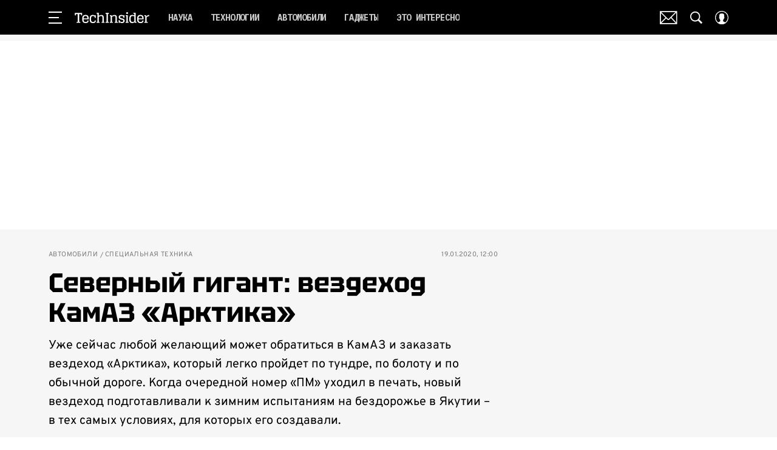

--- FILE ---
content_type: application/javascript; charset=UTF-8
request_url: https://www.techinsider.ru/_nuxt/js/chunk-api_3a696e2426e54a218e36.js
body_size: 11779
content:
(window.webpackJsonp=window.webpackJsonp||[]).push([[1],{2894:function(t,n,e){"use strict";e.r(n),e.d(n,"MatrixAxiosInstance",(function(){return d}));var r=e(72),c=e.n(r),o=e(48),l=e(2),d=c.a.create();d.interceptors.request.use((t=>{var n,e;if(t.withAuthorizationHeader=null===(n=t.withAuthorizationHeader)||void 0===n||n,t.withProjectIdHeader=null===(e=t.withProjectIdHeader)||void 0===e||e,t.meta=t.meta||{},t.meta.requestStartedAt=Date.now(),t.withProjectIdHeader&&t.headers&&(t.headers["X-Project-ID"]=l.PROJECT_ID),t.withAuthorizationHeader){var r=Object(o.b)("jwt_bridge");r&&t.headers&&(t.headers.Authorization="Bearer ".concat(r))}return l.X_SPECIAL_PROJECT_REQUEST_HEADER&&t.headers&&(t.headers["X-Special-Project"]=l.X_SPECIAL_PROJECT_REQUEST_HEADER),t}))},47:function(t,n,e){"use strict";e.r(n),e.d(n,"MatrixApi",(function(){return yo}));var r={};e.r(r),e.d(r,"activateAccount",(function(){return ct})),e.d(r,"recoverAccount",(function(){return ut}));var c={};e.r(c),e.d(c,"fetchArticle",(function(){return pt})),e.d(c,"fetchArticleById",(function(){return yt})),e.d(c,"fetchArticleByBlock",(function(){return bt})),e.d(c,"fetchArticleByVideoType",(function(){return xt})),e.d(c,"fetchArticles",(function(){return gt})),e.d(c,"fetchArticlesByBlock",(function(){return It})),e.d(c,"fetchArticlesByBlockCode",(function(){return Pt})),e.d(c,"fetchArticlesByType",(function(){return kt})),e.d(c,"fetchArticlesForRead",(function(){return St})),e.d(c,"fetchArticlesStories",(function(){return Et})),e.d(c,"fetchDraftArticle",(function(){return Ht})),e.d(c,"fetchLastArticleNews",(function(){return zt})),e.d(c,"fetchLastArticles",(function(){return Nt})),e.d(c,"fetchLastOneImages",(function(){return Ft})),e.d(c,"fetchPinnedBrandArticles",(function(){return Wt})),e.d(c,"fetchPromoblockArticles",(function(){return Qt})),e.d(c,"fetchShortArticle",(function(){return Gt})),e.d(c,"fetchShortVideoArticle",(function(){return Kt})),e.d(c,"fetchVideoArticles",(function(){return nn})),e.d(c,"fetchVideoArticlesByBlock",(function(){return an})),e.d(c,"fetchVideoRecommendation",(function(){return cn})),e.d(c,"searchArticles",(function(){return un})),e.d(c,"searchArticlesByTitles",(function(){return sn})),e.d(c,"fetchArticlesVideo",(function(){return fn})),e.d(c,"fetchRecommendations",(function(){return hn})),e.d(c,"fetchArticlesByTags",(function(){return xn})),e.d(c,"fetchArticleFresh",(function(){return jn})),e.d(c,"fetchArticlesMostPopular",(function(){return In})),e.d(c,"fetchVideoArticlesByStar",(function(){return _n})),e.d(c,"fetchMostCommentedArticles",(function(){return kn}));var o={};e.r(o),e.d(o,"fetchAuthorArticles",(function(){return Bn})),e.d(o,"fetchAuthorByCode",(function(){return Cn})),e.d(o,"fetchAuthors",(function(){return Rn})),e.d(o,"fetchAuthorAlphabet",(function(){return Ln}));var l={};e.r(l),e.d(l,"fetchBlockOfDayList",(function(){return Nn}));var d={};e.r(d),e.d(d,"fetchBlsPoll",(function(){return Vn})),e.d(d,"sendBlsPollAnswer",(function(){return Xn}));var f={};e.r(f),e.d(f,"complaintComment",(function(){return $n})),e.d(f,"deleteComment",(function(){return ne})),e.d(f,"editComment",(function(){return ie})),e.d(f,"fetchComments",(function(){return ce})),e.d(f,"fetchCommentsCount",(function(){return ue})),e.d(f,"removeLikeForComment",(function(){return se})),e.d(f,"sendComment",(function(){return he})),e.d(f,"sendLikeForComment",(function(){return me})),e.d(f,"sendImageForComment",(function(){return ge})),e.d(f,"deleteImageForComment",(function(){return Ie}));var y={};e.r(y),e.d(y,"fetchContacts",(function(){return Pe}));var h={};e.r(h),e.d(h,"fetchContests",(function(){return we}));var v={};e.r(v),e.d(v,"checkMember",(function(){return Te}));var x={};e.r(x),e.d(x,"fetchExpertArticles",(function(){return Ee})),e.d(x,"fetchExpertByCode",(function(){return He})),e.d(x,"fetchExperts",(function(){return ze})),e.d(x,"fetchExpertAlphabet",(function(){return Ue}));var O={};e.r(O),e.d(O,"fetchFactsForArticle",(function(){return Fe}));var m={};e.r(m),e.d(m,"fetchActiveFeature",(function(){return Je}));var j={};e.r(j),e.d(j,"fetchUserGeo",(function(){return Xe}));var A={};e.r(A),e.d(A,"fetchCurrentZodiacSign",(function(){return Ze})),e.d(A,"fetchSovmestimost",(function(){return Ye})),e.d(A,"fetchSovmestimostAll",(function(){return $e})),e.d(A,"fetchZodiacSigns",(function(){return ni})),e.d(A,"fetchAstrology",(function(){return ii}));var I={};e.r(I),e.d(I,"createImage",(function(){return ai}));var M={};e.r(M),e.d(M,"fetchIssueByCode",(function(){return oi})),e.d(M,"fetchIssues",(function(){return si})),e.d(M,"fetchLastIssue",(function(){return di}));var P={};e.r(P),e.d(P,"logIn",(function(){return yi})),e.d(P,"logInBySocial",(function(){return bi})),e.d(P,"loginByAnonym",(function(){return Oi}));var _={};e.r(_),e.d(_,"fetchNoticeCount",(function(){return ji})),e.d(_,"fetchNotices",(function(){return Ai})),e.d(_,"postNoticeStatus",(function(){return Mi}));var w={};e.r(w),e.d(w,"changePassword",(function(){return _i}));var k={};e.r(k),e.d(k,"collectPolls",(function(){return Ti})),e.d(k,"fetchPollById",(function(){return Bi})),e.d(k,"sendPollAnswer",(function(){return Ci}));var T={};e.r(T),e.d(T,"fetchPopups",(function(){return Li}));var S={};e.r(S),e.d(S,"fetchPopupWidgetById",(function(){return Ni})),e.d(S,"sendAnketaPopupWidget",(function(){return Vi})),e.d(S,"sendEventPopupWidget",(function(){return Xi}));var B={};e.r(B),e.d(B,"fetchComments",(function(){return Zi})),e.d(B,"fetchCommentsCount",(function(){return Yi}));var E={};e.r(E),e.d(E,"comment",(function(){return B})),e.d(E,"fetchProfile",(function(){return $i.default})),e.d(E,"fetchProfileById",(function(){return nr})),e.d(E,"fetchProfileExclusive",(function(){return ir})),e.d(E,"updateProfile",(function(){return ar})),e.d(E,"updateProfileAvatar",(function(){return or}));var C={};e.r(C),e.d(C,"deleteReaction",(function(){return lr})),e.d(C,"fetchReactions",(function(){return pr})),e.d(C,"sendReaction",(function(){return fr}));var H={};e.r(H),e.d(H,"fetchRecipeArticles",(function(){return xr})),e.d(H,"fetchRecipeByCode",(function(){return mr})),e.d(H,"fetchRecipeCategories",(function(){return gr})),e.d(H,"fetchRecipeIngredients",(function(){return Ir})),e.d(H,"fetchRecipeRate",(function(){return Pr})),e.d(H,"fetchRecipeRecommendsCategory",(function(){return wr})),e.d(H,"fetchRecipeRecommendsSeason",(function(){return Tr})),e.d(H,"fetchRecipeRecommendsSimilar",(function(){return Br})),e.d(H,"fetchRecipesByCategory",(function(){return Cr})),e.d(H,"fetchRecipesByIngredient",(function(){return Dr}));var D={};e.r(D),e.d(D,"register",(function(){return zr}));var R={};e.r(R),e.d(R,"fetchSections",(function(){return Ur})),e.d(R,"fetchSectionById",(function(){return qr}));var z={};e.r(z),e.d(z,"fetchSeparatorByCode",(function(){return Jr})),e.d(z,"fetchSeparatorBySection",(function(){return Xr})),e.d(z,"fetchSeparatorByTag",(function(){return Gr})),e.d(z,"fetchSeparatorByTags",(function(){return Kr})),e.d(z,"fetchSeparatorByType",(function(){return na}));var L={};e.r(L),e.d(L,"fetchShortsByCode",(function(){return ia})),e.d(L,"fetchStreamShortsByCode",(function(){return aa}));var U={};e.r(U),e.d(U,"fetchStarAlphabet",(function(){return oa})),e.d(U,"fetchBio",(function(){return fa})),e.d(U,"fetchStarArticles",(function(){return ha})),e.d(U,"fetchStars",(function(){return xa})),e.d(U,"fetchSearchStar",(function(){return ma})),e.d(U,"fetchMostPopular",(function(){return ga}));var N={};e.r(N),e.d(N,"sendStatisticIncrement",(function(){return Ia}));var F={};e.r(F),e.d(F,"activateSubscribe",(function(){return Pa})),e.d(F,"sendSubscribe",(function(){return wa})),e.d(F,"sendSubscribeHoroscope",(function(){return Ta})),e.d(F,"checkSubscribe",(function(){return Ba}));var V={};e.r(V),e.d(V,"fetchDetailTagByCode",(function(){return Ca})),e.d(V,"fetchTagAlphabet",(function(){return Da})),e.d(V,"fetchTags",(function(){return La}));var J={};e.r(J),e.d(J,"fetchTechnical",(function(){return Na})),e.d(J,"fetchTechnicalByCode",(function(){return Fa}));var W={};e.r(W),e.d(W,"fetchTestResultById",(function(){return Ja})),e.d(W,"getTestResult",(function(){return Xa}));var X={};e.r(X),e.d(X,"fetchEpisode",(function(){return Ga})),e.d(X,"fetchPodcast",(function(){return $a})),e.d(X,"fetchPodcastList",(function(){return nc}));var Q={};e.r(Q),e.d(Q,"fetchBrands",(function(){return rc})),e.d(Q,"fetchAlphabetBrands",(function(){return cc}));var Z={};e.r(Z),e.d(Z,"fetchTopics",(function(){return sc})),e.d(Z,"fetchTopicInterest",(function(){return dc})),e.d(Z,"fetchDetailInterest",(function(){return yc})),e.d(Z,"fetchSubscribedTopicInterest",(function(){return bc})),e.d(Z,"fetchPersonalTopics",(function(){return xc})),e.d(Z,"subscribeTopicInterest",(function(){return mc})),e.d(Z,"unsubscribeTopicInterest",(function(){return gc}));var G={};e.r(G),e.d(G,"deleteRequestArticle",(function(){return Ic})),e.d(G,"requestArticle",(function(){return _c})),e.d(G,"fetchJury",(function(){return kc})),e.d(G,"fetchStory",(function(){return Sc})),e.d(G,"fetchNews",(function(){return Ec})),e.d(G,"fetchArticlesRequest",(function(){return Dc})),e.d(G,"fetchArticlesRequestStatus",(function(){return Lc}));var Y={};e.r(Y),e.d(Y,"fetchTeasers",(function(){return Nc}));var K={};e.r(K),e.d(K,"fetchPlaylist",(function(){return Vc}));var $={};e.r($),e.d($,"createVideo",(function(){return Qc})),e.d($,"createVideoByCode",(function(){return Yc}));var tt={};e.r(tt),e.d(tt,"fetchGeoliteAutocomplete",(function(){return $c}));var nt={};e.r(nt),e.d(nt,"fetchAlphabetSonnik",(function(){return no})),e.d(nt,"fetchSearchBySimbolSonnik",(function(){return io})),e.d(nt,"fetchListSonnik",(function(){return ao})),e.d(nt,"fetchSearchSonnik",(function(){return oo}));var et={};e.r(et),e.d(et,"fetchBiography",(function(){return lo}));var it={};e.r(it),e.d(it,"fetchQuoteRandom",(function(){return po}));var at=e(3);e(7);function ct(t){return ot.apply(this,arguments)}function ot(){return(ot=Object(at.a)((function*(t){var{MatrixAxiosInstance:n}=yield e.e(1).then(e.bind(null,2894));yield n.post("/api/v1/activate/",t,{withAuthorizationHeader:!1,authHostAsBaseUrl:!0})}))).apply(this,arguments)}function ut(t){return lt.apply(this,arguments)}function lt(){return(lt=Object(at.a)((function*(t){var{MatrixAxiosInstance:n}=yield e.e(1).then(e.bind(null,2894)),{data:data}=yield n.post("/api/v1/recover/",t,{withAuthorizationHeader:!1,authHostAsBaseUrl:!0});return data}))).apply(this,arguments)}var st=e(268);function pt(t){return ft.apply(this,arguments)}function ft(){return(ft=Object(at.a)((function*(t){var{code:code,next_articles_count:n,order:r=0,accessHash:c,isModify:o=!1}=t,{MatrixAxiosInstance:l}=yield e.e(1).then(e.bind(null,2894)),{data:data}=yield l.get("/api/v1/articles/".concat(encodeURIComponent(code),"/"),{params:{next_articles_count:n,accessHash:c}});if(data.article&&(data.article.off_ad=Object(st.a)({itemOffAd:data.article.off_ad}),o)){var{modifyArticle:d}=yield Promise.resolve().then(e.bind(null,3569));d(data.article,{order:r})}return data}))).apply(this,arguments)}function yt(t){return ht.apply(this,arguments)}function ht(){return(ht=Object(at.a)((function*(t){var{id:n,next_articles_count:r,order:c=0,accessHash:o,isModify:l=!1}=t,{MatrixAxiosInstance:d}=yield e.e(1).then(e.bind(null,2894)),{data:data}=yield d.get("/api/v1/articles/by-id/".concat(n,"/"),{params:{next_articles_count:r,accessHash:o}});if(data.article&&(data.article.off_ad=Object(st.a)({itemOffAd:data.article.off_ad}),l)){var{modifyArticle:f}=yield Promise.resolve().then(e.bind(null,3569));f(data.article,{order:c})}return data}))).apply(this,arguments)}function bt(t){return vt.apply(this,arguments)}function vt(){return(vt=Object(at.a)((function*(t){var{MatrixAxiosInstance:n}=yield e.e(1).then(e.bind(null,2894));if("randomizer"===t.code){var{data:r}=yield n.get("/api/v1/articles/by-block/one-rnd/randomizer/");return r}var{data:data}=yield n.get("/api/v1/articles/by-block/one-rnd/".concat(t.code,"/").concat(t.videoType,"/"));return data}))).apply(this,arguments)}function xt(t){return Ot.apply(this,arguments)}function Ot(){return(Ot=Object(at.a)((function*(t){var{id:n,videoType:r}=t,{MatrixAxiosInstance:c}=yield e.e(1).then(e.bind(null,2894)),{data:data}=yield c.get("/api/v1/articles/".concat(n,"/by-video-type/").concat(r,"/"));return data}))).apply(this,arguments)}var mt=e(124),jt=["useEfficientTitle","cancelToken"];function gt(){return At.apply(this,arguments)}function At(){return At=Object(at.a)((function*(){var t=arguments.length>0&&void 0!==arguments[0]?arguments[0]:{},{MatrixAxiosInstance:n}=yield e.e(1).then(e.bind(null,2894)),{useEfficientTitle:r=!0,cancelToken:c}=t,o=Object(mt.a)(t,jt),{data:{articles:l,total_count:d}}=yield n.get("/api/v1/articles/",{cancelToken:c,params:o});if(r){var{default:f}=yield e.e(0).then(e.bind(null,868));f({articles:l})}return{articles:l,total_count:d}})),At.apply(this,arguments)}function It(t){return Mt.apply(this,arguments)}function Mt(){return(Mt=Object(at.a)((function*(t){var{blockCode:n}=t,{MatrixAxiosInstance:r}=yield e.e(1).then(e.bind(null,2894)),{data:data}=yield r.get("/api/v1/articles/by-block/".concat(n,"/"));return data}))).apply(this,arguments)}function Pt(t){return _t.apply(this,arguments)}function _t(){return(_t=Object(at.a)((function*(t){var{blockCode:n}=t,{MatrixAxiosInstance:r}=yield e.e(1).then(e.bind(null,2894)),{data:{items:c}}=yield r.get("/api/v1/articles/by-block-scroll/".concat(n,"/"));return c}))).apply(this,arguments)}var wt=["useEfficientTitle","type"];function kt(t){return Tt.apply(this,arguments)}function Tt(){return(Tt=Object(at.a)((function*(t){var{useEfficientTitle:n=!0,type:r}=t,c=Object(mt.a)(t,wt),{MatrixAxiosInstance:o}=yield e.e(1).then(e.bind(null,2894)),{data:{items:l,itemsTotal:d}}=yield o.get("/api/v1/type/".concat(r,"/articles/"),{params:c});if(n){var{default:f}=yield e.e(0).then(e.bind(null,868));f({articles:l})}return{articles:l,total_count:d}}))).apply(this,arguments)}function St(t){return Bt.apply(this,arguments)}function Bt(){return(Bt=Object(at.a)((function*(t){var{MatrixAxiosInstance:n}=yield e.e(1).then(e.bind(null,2894)),{data:{articles:r}}=yield n.get("/api/v1/articles/read/",{params:t});return r}))).apply(this,arguments)}function Et(t){return Ct.apply(this,arguments)}function Ct(){return(Ct=Object(at.a)((function*(t){var{MatrixAxiosInstance:n}=yield e.e(1).then(e.bind(null,2894)),{data:data}=yield n.get("/api/v1/articles/stories/",{params:t});return data}))).apply(this,arguments)}function Ht(t){return Dt.apply(this,arguments)}function Dt(){return(Dt=Object(at.a)((function*(t){var{articleId:n,accessHash:r,order:c=0,wihoutModify:o=!1}=t,{MatrixAxiosInstance:l}=yield e.e(1).then(e.bind(null,2894)),{data:data}=yield l.get("/api/v1/articles/draft/".concat(n,"/"),{params:{accessHash:r}});if(!o){var{modifyArticle:d}=yield Promise.resolve().then(e.bind(null,3569));d(data.article,{order:c})}return data}))).apply(this,arguments)}var Rt=["useEfficientTitle","cancelToken"];function zt(t){return Lt.apply(this,arguments)}function Lt(){return(Lt=Object(at.a)((function*(t){var{useEfficientTitle:n=!0,cancelToken:r}=t,c=Object(mt.a)(t,Rt),{MatrixAxiosInstance:o}=yield e.e(1).then(e.bind(null,2894)),{data:data}=yield o.get("/api/v1/articles/last-news/",{cancelToken:r,params:c}),l=[];if("items"in data?l=data.items:"articles"in data&&(l=data.articles),n){var{default:d}=yield e.e(0).then(e.bind(null,868));d({articles:l})}return l}))).apply(this,arguments)}var Ut=["useEfficientTitle"];function Nt(t){return qt.apply(this,arguments)}function qt(){return(qt=Object(at.a)((function*(t){var{useEfficientTitle:n=!0}=t,r=Object(mt.a)(t,Ut),{MatrixAxiosInstance:c}=yield e.e(1).then(e.bind(null,2894)),{data:{articles:o}}=yield c.get("/api/v1/articles/last-articles/",{params:r});if(n){var{default:l}=yield e.e(0).then(e.bind(null,868));l({articles:o})}return o}))).apply(this,arguments)}function Ft(t){return Vt.apply(this,arguments)}function Vt(){return(Vt=Object(at.a)((function*(t){var{subsections:n}=t,{MatrixAxiosInstance:r}=yield e.e(1).then(e.bind(null,2894)),{data:data}=yield r.get("/api/v1/articles/last-one-image/".concat(n.join("|"),"/"));return data}))).apply(this,arguments)}var Jt=["id"];function Wt(t){return Xt.apply(this,arguments)}function Xt(){return(Xt=Object(at.a)((function*(t){var{id:n}=t,r=Object(mt.a)(t,Jt),{MatrixAxiosInstance:c}=yield e.e(1).then(e.bind(null,2894)),{data:data}=yield c.get("/api/v1/brand/".concat(n,"/articles/"),{params:r});return data}))).apply(this,arguments)}function Qt(t){return Zt.apply(this,arguments)}function Zt(){return(Zt=Object(at.a)((function*(t){var{MatrixAxiosInstance:n}=yield e.e(1).then(e.bind(null,2894)),{data:data}=yield n.get("/api/v1/articles/promoblock-recommendation/",{params:t});return data}))).apply(this,arguments)}function Gt(t){return Yt.apply(this,arguments)}function Yt(){return(Yt=Object(at.a)((function*(t){var{id:n}=t,{MatrixAxiosInstance:r}=yield e.e(1).then(e.bind(null,2894)),{data:{item:c}}=yield r.get("/api/v1/articles/".concat(n,"/short/"));return c.id=n,c}))).apply(this,arguments)}function Kt(t){return $t.apply(this,arguments)}function $t(){return($t=Object(at.a)((function*(t){var{id:n,accessHash:r}=t,{MatrixAxiosInstance:c}=yield e.e(1).then(e.bind(null,2894)),{data:data}=yield c.get("/api/v1/articles/video-short/".concat(n,"/"),{params:{accessHash:r}});return data}))).apply(this,arguments)}var tn=["useEfficientTitle","cancelToken"];function nn(t){return en.apply(this,arguments)}function en(){return(en=Object(at.a)((function*(t){var{useEfficientTitle:n=!0,cancelToken:r}=t,c=Object(mt.a)(t,tn),{MatrixAxiosInstance:o}=yield e.e(1).then(e.bind(null,2894)),{data:{articles:l}}=yield o.get("/api/v1/articles/video/",{cancelToken:r,params:c});if(n){var{default:d}=yield e.e(0).then(e.bind(null,868));d({articles:l})}return l}))).apply(this,arguments)}e(68);function rn(){return(rn=Object(at.a)((function*(t){var{code:code,videoType:n,type:r,withPositions:c=!1}=t,{MatrixAxiosInstance:o}=yield e.e(1).then(e.bind(null,2894)),{data:data}=yield o.get("/api/v1/articles/by-block/all/".concat(code,"/").concat(n,"/"),{params:{type:r}}),l=data.items,d=data.type;if("video-dragging"!==code)return c?{items:l,blockType:d}:{articles:l,blockType:d};return c?{items:l,blockType:d}:{articles:l.reduce(((t,n)=>{var e,r,c;return null!==(e=n.articles.horizontal)&&void 0!==e&&e.length&&t.push(...n.articles.horizontal),null!==(r=n.articles.vertical)&&void 0!==r&&r.length&&t.push(...n.articles.vertical),null!==(c=n.articles.error)&&void 0!==c&&c.length&&t.push(...n.articles.error),t}),[]),blockType:d}}))).apply(this,arguments)}var an=function(t){return rn.apply(this,arguments)};function cn(t){return on.apply(this,arguments)}function on(){return(on=Object(at.a)((function*(t){var{MatrixAxiosInstance:n}=yield e.e(1).then(e.bind(null,2894)),{data:{articles:r,total_count:c}}=yield n.get("/api/v1/articles/video-recommendation/",{params:t});return{articles:r,total_count:c}}))).apply(this,arguments)}function un(t){return ln.apply(this,arguments)}function ln(){return(ln=Object(at.a)((function*(t){var{data:n,config:r}=t,{MatrixAxiosInstance:c}=yield e.e(1).then(e.bind(null,2894)),{data:data}=yield c.post("/api/v1/articles/search/",n,r);return data.total=+data.total||0,data}))).apply(this,arguments)}function sn(t){return pn.apply(this,arguments)}function pn(){return(pn=Object(at.a)((function*(t){var{terms:n}=t,{MatrixAxiosInstance:r}=yield e.e(1).then(e.bind(null,2894)),{data:data}=yield r.post("/api/v1/articles/search-titles/",{term:n.join(",")});return data.total=+data.total||0,data}))).apply(this,arguments)}var dn=["useEfficientTitle","cancelToken"];function fn(t){return yn.apply(this,arguments)}function yn(){return(yn=Object(at.a)((function*(t){var{useEfficientTitle:n=!0,cancelToken:r}=t,c=Object(mt.a)(t,dn),{MatrixAxiosInstance:o}=yield e.e(1).then(e.bind(null,2894)),{data:{articles:l,total_count:d}}=yield o.get("/api/v1/articles/video/",{cancelToken:r,params:c});if(n){var{default:f}=yield e.e(0).then(e.bind(null,868));f({articles:l})}return{articles:l,total_count:d}}))).apply(this,arguments)}function hn(t){return bn.apply(this,arguments)}function bn(){return(bn=Object(at.a)((function*(t){var{MatrixAxiosInstance:n}=yield e.e(1).then(e.bind(null,2894)),{data:data}=yield n.get("/api/v1/articles/recommendations/".concat(t,"/"));return data}))).apply(this,arguments)}var vn=["cancelToken"];function xn(t){return On.apply(this,arguments)}function On(){return(On=Object(at.a)((function*(t){var{MatrixAxiosInstance:n}=yield e.e(1).then(e.bind(null,2894)),{cancelToken:r}=t,c=Object(mt.a)(t,vn),{data:{items:o,total_count:l}}=yield n.get("/api/v1/articles/by-tags/",{cancelToken:r,params:c,headers:{"Cache-Control":"no-cache"}});return{items:o,total_count:l}}))).apply(this,arguments)}var mn=["useEfficientTitle"];function jn(t){return gn.apply(this,arguments)}function gn(){return(gn=Object(at.a)((function*(t){var{useEfficientTitle:n=!0}=t,r=Object(mt.a)(t,mn),{MatrixAxiosInstance:c}=yield e.e(1).then(e.bind(null,2894)),{data:{articles:o}}=yield c.get("/api/v1/articles/fresh/",{params:r});if(n){var{default:l}=yield e.e(0).then(e.bind(null,868));l({articles:o})}return o}))).apply(this,arguments)}var An=["cancelToken"];function In(){return Mn.apply(this,arguments)}function Mn(){return Mn=Object(at.a)((function*(){var t=arguments.length>0&&void 0!==arguments[0]?arguments[0]:{},{MatrixAxiosInstance:n}=yield e.e(1).then(e.bind(null,2894)),{cancelToken:r}=t,c=Object(mt.a)(t,An),{data:{articles:o,total_count:l}}=yield n.get("/api/v1/articles/most-popular/",{cancelToken:r,params:c});return{articles:o,total_count:l}})),Mn.apply(this,arguments)}var Pn=["bioId"];function _n(t){return wn.apply(this,arguments)}function wn(){return(wn=Object(at.a)((function*(t){var{MatrixAxiosInstance:n}=yield e.e(1).then(e.bind(null,2894)),{bioId:r}=t,c=Object(mt.a)(t,Pn),{data:{articles:o,total_count:l}}=yield n.get("/api/v1/articles/biography/".concat(r,"/video/"),{params:c});return{articles:o,total_count:l}}))).apply(this,arguments)}function kn(t){return Tn.apply(this,arguments)}function Tn(){return(Tn=Object(at.a)((function*(t){var{type:n,count:r,page:c}=t,{MatrixAxiosInstance:o}=yield e.e(1).then(e.bind(null,2894)),{data:data}=yield o.get("/api/v1/articles/most-commented/",{params:{type:n,count:r,page:c}});return data}))).apply(this,arguments)}var Sn=["authorId"];function Bn(t){return En.apply(this,arguments)}function En(){return(En=Object(at.a)((function*(t){var{authorId:n}=t,r=Object(mt.a)(t,Sn),{MatrixAxiosInstance:c}=yield e.e(1).then(e.bind(null,2894)),{data:data}=yield c.get("/api/v1/authors/".concat(n,"/articles/"),{params:r});return data}))).apply(this,arguments)}function Cn(t){return Hn.apply(this,arguments)}function Hn(){return(Hn=Object(at.a)((function*(t){var{code:code}=t,{MatrixAxiosInstance:n}=yield e.e(1).then(e.bind(null,2894)),{data:data}=yield n.get("/api/v1/authors/detail/".concat(code,"/"));return data}))).apply(this,arguments)}var Dn=["symbol"];function Rn(){return zn.apply(this,arguments)}function zn(){return zn=Object(at.a)((function*(){var t=arguments.length>0&&void 0!==arguments[0]?arguments[0]:{},{symbol:symbol}=t,n=Object(mt.a)(t,Dn),{MatrixAxiosInstance:r}=yield e.e(1).then(e.bind(null,2894)),c=symbol?"/api/v1/authors/".concat(symbol,"/"):"/api/v1/authors/",{data:{items:o,count:l}}=yield r.get(c,{params:n});return{items:o,count:l}})),zn.apply(this,arguments)}function Ln(){return Un.apply(this,arguments)}function Un(){return(Un=Object(at.a)((function*(){var{MatrixAxiosInstance:t}=yield e.e(1).then(e.bind(null,2894)),{data:data}=yield t.get("/api/v1/authors/alphabet/");return data}))).apply(this,arguments)}function Nn(){return qn.apply(this,arguments)}function qn(){return(qn=Object(at.a)((function*(){var{MatrixAxiosInstance:t}=yield e.e(1).then(e.bind(null,2894)),{data:{items:n}}=yield t.get("/api/v1/blockofday/list/");return n}))).apply(this,arguments)}var Fn=["id"];function Vn(t){return Jn.apply(this,arguments)}function Jn(){return(Jn=Object(at.a)((function*(t){var{id:n}=t,r=Object(mt.a)(t,Fn),{MatrixAxiosInstance:c}=yield e.e(1).then(e.bind(null,2894)),{data:data}=yield c.get("/api/v1/bls/".concat(n,"/"),{params:r});return data}))).apply(this,arguments)}var Wn=["pollId"];function Xn(t){return Qn.apply(this,arguments)}function Qn(){return(Qn=Object(at.a)((function*(t){var n,{pollId:r}=t,c=Object(mt.a)(t,Wn),{MatrixAxiosInstance:o}=yield e.e(1).then(e.bind(null,2894));c.ad_interaction_type=null!==(n=c.ad_interaction_type)&&void 0!==n?n:null,yield o.post("/api/v1/bls/".concat(r,"/answer/"),c)}))).apply(this,arguments)}var Zn=e(17),Gn=["id","model"];function Yn(t,n){var e=Object.keys(t);if(Object.getOwnPropertySymbols){var r=Object.getOwnPropertySymbols(t);n&&(r=r.filter((function(n){return Object.getOwnPropertyDescriptor(t,n).enumerable}))),e.push.apply(e,r)}return e}function Kn(t){for(var n=1;n<arguments.length;n++){var e=null!=arguments[n]?arguments[n]:{};n%2?Yn(Object(e),!0).forEach((function(n){Object(Zn.a)(t,n,e[n])})):Object.getOwnPropertyDescriptors?Object.defineProperties(t,Object.getOwnPropertyDescriptors(e)):Yn(Object(e)).forEach((function(n){Object.defineProperty(t,n,Object.getOwnPropertyDescriptor(e,n))}))}return t}function $n(t){return te.apply(this,arguments)}function te(){return(te=Object(at.a)((function*(t){var{id:n,model:r=1}=t,c=Object(mt.a)(t,Gn),{MatrixAxiosInstance:o}=yield e.e(1).then(e.bind(null,2894)),{data:data}=yield o.post("/api/v1/comment/complaint/".concat(n,"/"),Kn(Kn({},c),{},{model:r}));return data}))).apply(this,arguments)}function ne(t){return ee.apply(this,arguments)}function ee(){return(ee=Object(at.a)((function*(t){var{id:n}=t,{MatrixAxiosInstance:r}=yield e.e(1).then(e.bind(null,2894)),{data:data}=yield r.delete("/api/v1/comment/".concat(n,"/"));return data}))).apply(this,arguments)}function ie(t){return re.apply(this,arguments)}function re(){return(re=Object(at.a)((function*(t){var{id:n,comment:r}=t,{MatrixAxiosInstance:c}=yield e.e(1).then(e.bind(null,2894)),{data:data}=yield c.put("/api/v1/comment/".concat(n,"/"),{comment:r});return data}))).apply(this,arguments)}var ae=e(904);function ce(t){return oe.apply(this,arguments)}function oe(){return(oe=Object(at.a)((function*(t){var{item_id:n,model_id:r=ae.a.ARTICLE,accessHash:c}=t,{MatrixAxiosInstance:o}=yield e.e(1).then(e.bind(null,2894)),{data:{comments:l}}=yield o.get("/api/v1/comment/".concat(n,"/").concat(r,"/"),{params:{accessHash:c}});return l}))).apply(this,arguments)}function ue(t){return le.apply(this,arguments)}function le(){return(le=Object(at.a)((function*(t){var{itemId:n,modelId:r=ae.a.ARTICLE}=t,{MatrixAxiosInstance:c}=yield e.e(1).then(e.bind(null,2894)),{data:{count:o}}=yield c.get("/api/v1/comment/count/".concat(n,"/").concat(r,"/"));return+o}))).apply(this,arguments)}function se(t){return pe.apply(this,arguments)}function pe(){return(pe=Object(at.a)((function*(t){var{id:n}=t,{MatrixAxiosInstance:r}=yield e.e(1).then(e.bind(null,2894)),{data:data}=yield r.delete("/api/v1/comment/like/".concat(n,"/"));return data}))).apply(this,arguments)}var de=["item_id","parent_id","token"];function fe(t,n){var e=Object.keys(t);if(Object.getOwnPropertySymbols){var r=Object.getOwnPropertySymbols(t);n&&(r=r.filter((function(n){return Object.getOwnPropertyDescriptor(t,n).enumerable}))),e.push.apply(e,r)}return e}function ye(t){for(var n=1;n<arguments.length;n++){var e=null!=arguments[n]?arguments[n]:{};n%2?fe(Object(e),!0).forEach((function(n){Object(Zn.a)(t,n,e[n])})):Object.getOwnPropertyDescriptors?Object.defineProperties(t,Object.getOwnPropertyDescriptors(e)):fe(Object(e)).forEach((function(n){Object.defineProperty(t,n,Object.getOwnPropertyDescriptor(e,n))}))}return t}function he(t){return be.apply(this,arguments)}function be(){return(be=Object(at.a)((function*(t){var{item_id:n,parent_id:r,token:c}=t,o=Object(mt.a)(t,de);n=(r=r||void 0)?void 0:n;var{MatrixAxiosInstance:l}=yield e.e(1).then(e.bind(null,2894)),{data:data}=yield l.post("/api/v1/comment/",ye(ye({},o),{},{parent_id:r,item_id:n}),{headers:c?{Authorization:"Bearer ".concat(c)}:void 0});return data}))).apply(this,arguments)}var ve=["id","model"];function xe(t,n){var e=Object.keys(t);if(Object.getOwnPropertySymbols){var r=Object.getOwnPropertySymbols(t);n&&(r=r.filter((function(n){return Object.getOwnPropertyDescriptor(t,n).enumerable}))),e.push.apply(e,r)}return e}function Oe(t){for(var n=1;n<arguments.length;n++){var e=null!=arguments[n]?arguments[n]:{};n%2?xe(Object(e),!0).forEach((function(n){Object(Zn.a)(t,n,e[n])})):Object.getOwnPropertyDescriptors?Object.defineProperties(t,Object.getOwnPropertyDescriptors(e)):xe(Object(e)).forEach((function(n){Object.defineProperty(t,n,Object.getOwnPropertyDescriptor(e,n))}))}return t}function me(t){return je.apply(this,arguments)}function je(){return(je=Object(at.a)((function*(t){var{id:n,model:r=1}=t,c=Object(mt.a)(t,ve),{MatrixAxiosInstance:o}=yield e.e(1).then(e.bind(null,2894)),{data:data}=yield o.post("/api/v1/comment/like/".concat(n,"/"),Oe(Oe({},c),{},{model:r}));return data}))).apply(this,arguments)}function ge(t){return Ae.apply(this,arguments)}function Ae(){return(Ae=Object(at.a)((function*(t){var{id:n,formData:r,authToken:c}=t,{MatrixAxiosInstance:o}=yield e.e(1).then(e.bind(null,2894)),{data:data}=yield o.post("/api/v1/comment/".concat(n,"/image/"),r,{headers:c?{Authorization:"Bearer ".concat(c)}:void 0});return data}))).apply(this,arguments)}function Ie(t){return Me.apply(this,arguments)}function Me(){return(Me=Object(at.a)((function*(t){var{image_id:n,comment_id:r}=t,{MatrixAxiosInstance:c}=yield e.e(1).then(e.bind(null,2894));yield c.delete("/api/v1/comment/".concat(r,"/image/").concat(n,"/"))}))).apply(this,arguments)}function Pe(){return _e.apply(this,arguments)}function _e(){return(_e=Object(at.a)((function*(){var{MatrixAxiosInstance:t}=yield e.e(1).then(e.bind(null,2894)),{data:data}=yield t.get("/api/v1/contacts/");return data}))).apply(this,arguments)}function we(t){return ke.apply(this,arguments)}function ke(){return(ke=Object(at.a)((function*(t){var{MatrixAxiosInstance:n}=yield e.e(1).then(e.bind(null,2894)),{data:{items:r}}=yield n.get("/api/v1/contests/",{params:t});return r}))).apply(this,arguments)}function Te(t){return Se.apply(this,arguments)}function Se(){return(Se=Object(at.a)((function*(t){var{code:code,member:n}=t,{MatrixAxiosInstance:r}=yield e.e(1).then(e.bind(null,2894)),{data:data}=yield r.get("/api/v1/experiment/is-member/".concat(code,"/").concat(n,"/"));return 1==data}))).apply(this,arguments)}var Be=["id"];function Ee(t){return Ce.apply(this,arguments)}function Ce(){return(Ce=Object(at.a)((function*(t){var{id:n}=t,r=Object(mt.a)(t,Be),{MatrixAxiosInstance:c}=yield e.e(1).then(e.bind(null,2894)),{data:data}=yield c.get("/api/v1/expert/".concat(n,"/articles/"),{params:r});return data}))).apply(this,arguments)}function He(t){return De.apply(this,arguments)}function De(){return(De=Object(at.a)((function*(t){var{code:code}=t,{MatrixAxiosInstance:n}=yield e.e(1).then(e.bind(null,2894)),{data:data}=yield n.get("/api/v1/expert/detail/".concat(code,"/"));return data}))).apply(this,arguments)}var Re=["symbol"];function ze(){return Le.apply(this,arguments)}function Le(){return Le=Object(at.a)((function*(){var t=arguments.length>0&&void 0!==arguments[0]?arguments[0]:{},{symbol:symbol}=t,n=Object(mt.a)(t,Re),{MatrixAxiosInstance:r}=yield e.e(1).then(e.bind(null,2894)),c=symbol?"/api/v1/expert/".concat(symbol,"/"):"/api/v1/expert/",{data:{items:o,count:l}}=yield r.get(c,{params:n});return{items:o,count:l}})),Le.apply(this,arguments)}function Ue(){return Ne.apply(this,arguments)}function Ne(){return(Ne=Object(at.a)((function*(){var{MatrixAxiosInstance:t}=yield e.e(1).then(e.bind(null,2894)),{data:data}=yield t.get("/api/v1/expert/alphabet/");return data}))).apply(this,arguments)}var qe=["id"];function Fe(t){return Ve.apply(this,arguments)}function Ve(){return(Ve=Object(at.a)((function*(t){var{id:n}=t,r=Object(mt.a)(t,qe),{MatrixAxiosInstance:c}=yield e.e(1).then(e.bind(null,2894)),{data:{items:o}}=yield c.get("/api/v1/fact/article/".concat(n,"/"),{params:r});return o}))).apply(this,arguments)}function Je(){return We.apply(this,arguments)}function We(){return We=Object(at.a)((function*(){var t=arguments.length>0&&void 0!==arguments[0]?arguments[0]:{},{MatrixAxiosInstance:n}=yield e.e(1).then(e.bind(null,2894)),{data:data}=yield n.get("/api/v1/feature/get-active/",{params:t});return data})),We.apply(this,arguments)}function Xe(){return Qe.apply(this,arguments)}function Qe(){return(Qe=Object(at.a)((function*(){var{MatrixAxiosInstance:t}=yield e.e(1).then(e.bind(null,2894)),{data:data}=yield t.get("/__geo/");return data}))).apply(this,arguments)}function Ze(t){return Ge.apply(this,arguments)}function Ge(){return(Ge=Object(at.a)((function*(t){var{sign:n,date:r}=t,{MatrixAxiosInstance:c}=yield e.e(1).then(e.bind(null,2894)),{data:data}=yield c.get("/api/v1/horoscope/daily/".concat(n,"/").concat(r,"/"));return data}))).apply(this,arguments)}function Ye(t){return Ke.apply(this,arguments)}function Ke(){return(Ke=Object(at.a)((function*(t){var{code:code}=t,{MatrixAxiosInstance:n}=yield e.e(1).then(e.bind(null,2894)),{data:data}=yield n.get("/api/v1/horoscope/compatibility/".concat(code,"/"));return data}))).apply(this,arguments)}function $e(t){return ti.apply(this,arguments)}function ti(){return(ti=Object(at.a)((function*(t){var{code:code}=t,{MatrixAxiosInstance:n}=yield e.e(1).then(e.bind(null,2894)),{data:data}=yield n.get("/api/v1/horoscope/compatibility-mass/".concat(code,"/"));return data}))).apply(this,arguments)}function ni(t){return ei.apply(this,arguments)}function ei(){return(ei=Object(at.a)((function*(t){var{date:n}=t,{MatrixAxiosInstance:r}=yield e.e(1).then(e.bind(null,2894)),{data:data}=yield r.get("/api/v1/horoscope/daily/".concat(n,"/"));return data}))).apply(this,arguments)}function ii(t){return ri.apply(this,arguments)}function ri(){return(ri=Object(at.a)((function*(t){var{MatrixAxiosInstance:n}=yield e.e(1).then(e.bind(null,2894)),{data:data}=yield n.get("/api/v1/astrology/",{params:t});return data}))).apply(this,arguments)}function ai(t){return ci.apply(this,arguments)}function ci(){return(ci=Object(at.a)((function*(t){var{formData:n,userToken:r}=t,{MatrixAxiosInstance:c}=yield e.e(1).then(e.bind(null,2894)),o=void 0;r&&(o={withAuthorizationHeader:!1,headers:{Authorization:"Bearer ".concat(r)}});var{data:data}=yield c.post("/api/v1/image/",n,o);return data}))).apply(this,arguments)}function oi(t){return ui.apply(this,arguments)}function ui(){return(ui=Object(at.a)((function*(t){var{code:code}=t,{MatrixAxiosInstance:n}=yield e.e(1).then(e.bind(null,2894)),{data:{issue:r}}=yield n.get("/api/v1/issue/".concat(code,"/"));return r}))).apply(this,arguments)}function si(t){return pi.apply(this,arguments)}function pi(){return(pi=Object(at.a)((function*(t){var{MatrixAxiosInstance:n}=yield e.e(1).then(e.bind(null,2894)),{data:{issues:r}}=yield n.get("/api/v1/issue/",{params:t});return r}))).apply(this,arguments)}function di(){return fi.apply(this,arguments)}function fi(){return(fi=Object(at.a)((function*(){var{MatrixAxiosInstance:t}=yield e.e(1).then(e.bind(null,2894)),{data:{issue:n}}=yield t.get("/api/v1/issue/last-issue/");return n}))).apply(this,arguments)}function yi(t){return hi.apply(this,arguments)}function hi(){return(hi=Object(at.a)((function*(t){var{MatrixAxiosInstance:n}=yield e.e(1).then(e.bind(null,2894)),{data:data}=yield n.post("/api/v1/login/",t,{withAuthorizationHeader:!1,authHostAsBaseUrl:!0});return data}))).apply(this,arguments)}function bi(t){return vi.apply(this,arguments)}function vi(){return(vi=Object(at.a)((function*(t){var{MatrixAxiosInstance:n}=yield e.e(1).then(e.bind(null,2894)),{data:data}=yield n.post("/api/v1/login/social/",t,{withAuthorizationHeader:!1,authHostAsBaseUrl:!0});return data}))).apply(this,arguments)}var xi=e(262);function Oi(t){return mi.apply(this,arguments)}function mi(){return(mi=Object(at.a)((function*(t){var{MatrixAxiosInstance:n}=yield e.e(1).then(e.bind(null,2894)),r=Object(xi.a)();if(r)try{var{default:c}=yield Promise.resolve().then(e.bind(null,987));return yield c({token:r.token}),r}catch(n){return Object(xi.b)(),Oi(t)}var o=yield t.getCaptchaToken();if(!o)throw Error("captcha_token is required");var{data:l}=yield n.post("/api/v1/register-guest/",{captcha_token:o},{authHostAsBaseUrl:!0,withAuthorizationHeader:!1}),{default:d}=yield Promise.resolve().then(e.bind(null,987)),f=yield d({token:l.token}),y={token:l.token,userId:l.id,profileUserId:f.id};return Object(xi.c)(y),y}))).apply(this,arguments)}function ji(){return gi.apply(this,arguments)}function gi(){return(gi=Object(at.a)((function*(){var{MatrixAxiosInstance:t}=yield e.e(1).then(e.bind(null,2894)),{data:{count:n}}=yield t.get("/api/v1/notice/count/",{isAutoLogout:!1});return n}))).apply(this,arguments)}function Ai(t){return Ii.apply(this,arguments)}function Ii(){return(Ii=Object(at.a)((function*(t){var{MatrixAxiosInstance:n}=yield e.e(1).then(e.bind(null,2894)),{data:data}=yield n.get("/api/v1/notice/",{params:t});return data}))).apply(this,arguments)}function Mi(t){return Pi.apply(this,arguments)}function Pi(){return(Pi=Object(at.a)((function*(t){var{MatrixAxiosInstance:n}=yield e.e(1).then(e.bind(null,2894));yield n.post("/api/v1/notice/status/",{ids:t})}))).apply(this,arguments)}function _i(t){return wi.apply(this,arguments)}function wi(){return(wi=Object(at.a)((function*(t){var{MatrixAxiosInstance:n}=yield e.e(1).then(e.bind(null,2894));yield n.post("/api/v1/change-password/",t,{withAuthorizationHeader:!1,authHostAsBaseUrl:!0})}))).apply(this,arguments)}var ki=["widgetId"];function Ti(t){return Si.apply(this,arguments)}function Si(){return(Si=Object(at.a)((function*(t){var{widgetId:n}=t,r=Object(mt.a)(t,ki);try{var{MatrixAxiosInstance:c}=yield e.e(1).then(e.bind(null,2894)),{data:o}=yield c.post("/api/v1/polls/".concat(n,"/collect/"),r);return!o}catch(t){return!1}}))).apply(this,arguments)}function Bi(t){return Ei.apply(this,arguments)}function Ei(){return(Ei=Object(at.a)((function*(t){var{id:n}=t,{MatrixAxiosInstance:r}=yield e.e(1).then(e.bind(null,2894)),{data:{poll:c}}=yield r.get("/api/v1/polls/".concat(n,"/"));return c}))).apply(this,arguments)}function Ci(t){return Hi.apply(this,arguments)}function Hi(){return(Hi=Object(at.a)((function*(t){var{MatrixAxiosInstance:n}=yield e.e(1).then(e.bind(null,2894)),{data:data}=yield n.post("/api/v1/polls/",t);return data}))).apply(this,arguments)}var Di=e(926);function Ri(t,n){var e=Object.keys(t);if(Object.getOwnPropertySymbols){var r=Object.getOwnPropertySymbols(t);n&&(r=r.filter((function(n){return Object.getOwnPropertyDescriptor(t,n).enumerable}))),e.push.apply(e,r)}return e}function zi(t){for(var n=1;n<arguments.length;n++){var e=null!=arguments[n]?arguments[n]:{};n%2?Ri(Object(e),!0).forEach((function(n){Object(Zn.a)(t,n,e[n])})):Object.getOwnPropertyDescriptors?Object.defineProperties(t,Object.getOwnPropertyDescriptors(e)):Ri(Object(e)).forEach((function(n){Object.defineProperty(t,n,Object.getOwnPropertyDescriptor(e,n))}))}return t}function Li(){return Ui.apply(this,arguments)}function Ui(){return(Ui=Object(at.a)((function*(){var{MatrixAxiosInstance:t}=yield e.e(1).then(e.bind(null,2894)),{data:{items:n}}=yield t.get("/api/v1/popup/");return n.filter((t=>!!t.active)).map((t=>{var n,e;return zi(zi({},t),{},{extra_fields:zi(zi({},t.extra_fields),{},{showPeriod:null!==(n=t.extra_fields.showPeriod)&&void 0!==n?n:Di.b.EVERY_NEW_SESSION,afterClose:null!==(e=t.extra_fields.afterClose)&&void 0!==e?e:Di.a.HIDDEN_CURRENT_SESSION})})}))}))).apply(this,arguments)}function Ni(t){return qi.apply(this,arguments)}function qi(){return(qi=Object(at.a)((function*(t){var{id:n}=t,{MatrixAxiosInstance:r}=yield e.e(1).then(e.bind(null,2894)),{data:{model:c}}=yield r.get("/api/v1/popup-widget/".concat(n,"/"));return c}))).apply(this,arguments)}var Fi=["widgetId"];function Vi(t){return Ji.apply(this,arguments)}function Ji(){return(Ji=Object(at.a)((function*(t){var{widgetId:n}=t,r=Object(mt.a)(t,Fi);try{var{MatrixAxiosInstance:c}=yield e.e(1).then(e.bind(null,2894)),{data:o}=yield c.post("/api/v1/popup-widget/".concat(n,"/submit/"),r);return!o}catch(t){return console.error(t),!1}}))).apply(this,arguments)}var Wi=["widgetId"];function Xi(t){return Qi.apply(this,arguments)}function Qi(){return(Qi=Object(at.a)((function*(t){var{widgetId:n}=t,r=Object(mt.a)(t,Wi),{MatrixAxiosInstance:c}=yield e.e(1).then(e.bind(null,2894));yield c.post("/api/v1/popup-widget/".concat(n,"/event/"),r)}))).apply(this,arguments)}function Zi(t){return Gi.apply(this,arguments)}function Gi(){return(Gi=Object(at.a)((function*(t){var{MatrixAxiosInstance:n}=yield e.e(1).then(e.bind(null,2894)),{data:{comments:r}}=yield n.get("/api/v1/profile/comments/",{params:t});return r}))).apply(this,arguments)}function Yi(){return Ki.apply(this,arguments)}function Ki(){return(Ki=Object(at.a)((function*(){var{MatrixAxiosInstance:t}=yield e.e(1).then(e.bind(null,2894)),{data:{count:n}}=yield t.get("/api/v1/profile/comments/count/",{isAutoLogout:!1});return n}))).apply(this,arguments)}var $i=e(987);function nr(t){return er.apply(this,arguments)}function er(){return(er=Object(at.a)((function*(t){var{MatrixAxiosInstance:n}=yield e.e(1).then(e.bind(null,2894)),{data:{data:data}}=yield n.get("/api/v1/profile/".concat(t,"/"));return data}))).apply(this,arguments)}function ir(t){return rr.apply(this,arguments)}function rr(){return(rr=Object(at.a)((function*(t){var{MatrixAxiosInstance:n}=yield e.e(1).then(e.bind(null,2894)),{data:data}=yield n.get("/api/v1/profile/exclusive/",{params:t});return data}))).apply(this,arguments)}function ar(t){return cr.apply(this,arguments)}function cr(){return(cr=Object(at.a)((function*(t){var{MatrixAxiosInstance:n}=yield e.e(1).then(e.bind(null,2894)),{data:data}=yield n.post("/api/v1/profile/",t);return data}))).apply(this,arguments)}function or(t){return ur.apply(this,arguments)}function ur(){return(ur=Object(at.a)((function*(t){var{MatrixAxiosInstance:n}=yield e.e(1).then(e.bind(null,2894));yield n.post("/api/v1/profile/avatar/",t)}))).apply(this,arguments)}function lr(t){return sr.apply(this,arguments)}function sr(){return(sr=Object(at.a)((function*(t){var{id:n,type:r}=t,{MatrixAxiosInstance:c}=yield e.e(1).then(e.bind(null,2894)),{data:data}=yield c.delete("/api/v1/reaction/".concat(n,"/").concat(r,"/"));return data}))).apply(this,arguments)}function pr(t){return dr.apply(this,arguments)}function dr(){return(dr=Object(at.a)((function*(t){var{id:n}=t,{MatrixAxiosInstance:r}=yield e.e(1).then(e.bind(null,2894)),{data:data}=yield r.get("/api/v1/reaction/".concat(n,"/"));return data}))).apply(this,arguments)}function fr(t){return yr.apply(this,arguments)}function yr(){return(yr=Object(at.a)((function*(t){var{id:n,type:r}=t,{MatrixAxiosInstance:c}=yield e.e(1).then(e.bind(null,2894)),{data:data}=yield c.post("/api/v1/reaction/".concat(n,"/").concat(r,"/"));return data}))).apply(this,arguments)}var vr=["cancelToken"];function xr(t){return Or.apply(this,arguments)}function Or(){return(Or=Object(at.a)((function*(t){var{cancelToken:n}=t,r=Object(mt.a)(t,vr),{MatrixAxiosInstance:c}=yield e.e(1).then(e.bind(null,2894)),{data:data}=yield c.get("/api/v1/recipe/",{params:r,cancelToken:n});return data}))).apply(this,arguments)}function mr(t){return jr.apply(this,arguments)}function jr(){return(jr=Object(at.a)((function*(t){var{code:code,accessHash:n}=t,{MatrixAxiosInstance:r}=yield e.e(1).then(e.bind(null,2894)),{data:data}=yield r.get("/api/v1/recipe/".concat(code,"/"),{params:{accessHash:n}});return data.step_by_step=!1,data}))).apply(this,arguments)}function gr(t){return Ar.apply(this,arguments)}function Ar(){return(Ar=Object(at.a)((function*(t){var{MatrixAxiosInstance:n}=yield e.e(1).then(e.bind(null,2894)),{data:data}=yield n.get("/api/v1/recipe/dish/list/",{params:t});return data}))).apply(this,arguments)}function Ir(){return Mr.apply(this,arguments)}function Mr(){return(Mr=Object(at.a)((function*(){var{MatrixAxiosInstance:t}=yield e.e(1).then(e.bind(null,2894)),{data:data}=yield t.get("/api/v1/recipe/ingredient/list/");return data}))).apply(this,arguments)}function Pr(t){return _r.apply(this,arguments)}function _r(){return(_r=Object(at.a)((function*(t){var{id:n,rate:r}=t,{MatrixAxiosInstance:c}=yield e.e(1).then(e.bind(null,2894)),{data:data}=yield c.get("/api/v1/recipe-rate/".concat(n,"/").concat(r));return data}))).apply(this,arguments)}function wr(t){return kr.apply(this,arguments)}function kr(){return(kr=Object(at.a)((function*(t){var{id:n,accessHash:r}=t,{MatrixAxiosInstance:c}=yield e.e(1).then(e.bind(null,2894)),{data:data}=yield c.get("/api/v1/recipe/recommends/".concat(n,"/category/"),{params:{accessHash:r}});return data}))).apply(this,arguments)}function Tr(t){return Sr.apply(this,arguments)}function Sr(){return(Sr=Object(at.a)((function*(t){var{id:n,accessHash:r}=t,{MatrixAxiosInstance:c}=yield e.e(1).then(e.bind(null,2894)),{data:data}=yield c.get("/api/v1/recipe/recommends/".concat(n,"/seasons/"),{params:{accessHash:r}});return data}))).apply(this,arguments)}function Br(t){return Er.apply(this,arguments)}function Er(){return(Er=Object(at.a)((function*(t){var{id:n,accessHash:r}=t,{MatrixAxiosInstance:c}=yield e.e(1).then(e.bind(null,2894)),{data:data}=yield c.get("/api/v1/recipe/recommends/".concat(n,"/similar/"),{params:{accessHash:r}});return data}))).apply(this,arguments)}function Cr(t){return Hr.apply(this,arguments)}function Hr(){return(Hr=Object(at.a)((function*(t){var{code:code,count:n,page:r}=t,{MatrixAxiosInstance:c}=yield e.e(1).then(e.bind(null,2894)),{data:data}=yield c.get("/api/v1/recipe/dish/recipes/".concat(code,"/"),{params:{count:n,page:r}});return data}))).apply(this,arguments)}function Dr(t){return Rr.apply(this,arguments)}function Rr(){return(Rr=Object(at.a)((function*(t){var{code:code,count:n,page:r}=t,{MatrixAxiosInstance:c}=yield e.e(1).then(e.bind(null,2894)),{data:data}=yield c.get("/api/v1/recipe/ingredient/recipes/".concat(code,"/"),{params:{count:n,page:r}});return data}))).apply(this,arguments)}function zr(t){return Lr.apply(this,arguments)}function Lr(){return(Lr=Object(at.a)((function*(t){var{MatrixAxiosInstance:n}=yield e.e(1).then(e.bind(null,2894)),{data:data}=yield n.post("/api/v1/register/",t,{withAuthorizationHeader:!1,authHostAsBaseUrl:!0});return data}))).apply(this,arguments)}function Ur(){return Nr.apply(this,arguments)}function Nr(){return(Nr=Object(at.a)((function*(){var{MatrixAxiosInstance:t}=yield e.e(1).then(e.bind(null,2894)),{data:{items:n}}=yield t.get("/api/v1/section/");return n}))).apply(this,arguments)}function qr(t){return Fr.apply(this,arguments)}function Fr(){return(Fr=Object(at.a)((function*(t){var{id:n}=t,{MatrixAxiosInstance:r}=yield e.e(1).then(e.bind(null,2894)),{data:data}=yield r.get("/api/v1/section/".concat(n,"/"));return data}))).apply(this,arguments)}var Vr=["code"];function Jr(t){return Wr.apply(this,arguments)}function Wr(){return(Wr=Object(at.a)((function*(t){var{code:code}=t,n=Object(mt.a)(t,Vr),{MatrixAxiosInstance:r}=yield e.e(1).then(e.bind(null,2894)),{data:{items:c}}=yield r.get("/api/v1/separator/".concat(code,"/"),{params:n});return c}))).apply(this,arguments)}function Xr(t){return Qr.apply(this,arguments)}function Qr(){return(Qr=Object(at.a)((function*(t){var{MatrixAxiosInstance:n}=yield e.e(1).then(e.bind(null,2894)),{data:{items:r}}=yield n.get("/api/v1/separator/by-section/",{params:t});return r}))).apply(this,arguments)}var Zr=["tag"];function Gr(t){return Yr.apply(this,arguments)}function Yr(){return(Yr=Object(at.a)((function*(t){var{tag:n}=t,r=Object(mt.a)(t,Zr),{MatrixAxiosInstance:c}=yield e.e(1).then(e.bind(null,2894)),{data:{items:o}}=yield c.get("/api/v1/separator/articles-by-tag/".concat(n,"/"),{params:r});return o}))).apply(this,arguments)}function Kr(t){return $r.apply(this,arguments)}function $r(){return($r=Object(at.a)((function*(t){var{MatrixAxiosInstance:n}=yield e.e(1).then(e.bind(null,2894)),{data:{items:r}}=yield n.get("/api/v1/separator/articles-by-tags/",{params:t});return r}))).apply(this,arguments)}var ta=["type"];function na(t){return ea.apply(this,arguments)}function ea(){return(ea=Object(at.a)((function*(t){var{type:n}=t,r=Object(mt.a)(t,ta),{MatrixAxiosInstance:c}=yield e.e(1).then(e.bind(null,2894)),{data:{items:o}}=yield c.get("/api/v1/separator/by-type/".concat(n,"/"),{params:r});return o}))).apply(this,arguments)}function ia(t){return ra.apply(this,arguments)}function ra(){return(ra=Object(at.a)((function*(t){var{code:code}=t,{MatrixAxiosInstance:n}=yield e.e(1).then(e.bind(null,2894)),{data:data}=yield n.get("/api/v1/shorts/".concat(code,"/"));return data}))).apply(this,arguments)}function aa(t){return ca.apply(this,arguments)}function ca(){return(ca=Object(at.a)((function*(t){var{code:code}=t,{MatrixAxiosInstance:n}=yield e.e(1).then(e.bind(null,2894)),{data:data}=yield n.get("/api/v1/shorts/stream/".concat(code,"/"));return data}))).apply(this,arguments)}function oa(){return ua.apply(this,arguments)}function ua(){return(ua=Object(at.a)((function*(){var{MatrixAxiosInstance:t}=yield e.e(1).then(e.bind(null,2894)),{data:data}=yield t.get("/api/v1/star/alphabet/");return data}))).apply(this,arguments)}e(23),e(37);var la=e(63),sa=e(27),article=e(3569);function pa(t,n){var e=Object.keys(t);if(Object.getOwnPropertySymbols){var r=Object.getOwnPropertySymbols(t);n&&(r=r.filter((function(n){return Object.getOwnPropertyDescriptor(t,n).enumerable}))),e.push.apply(e,r)}return e}function da(t){for(var n=1;n<arguments.length;n++){var e=null!=arguments[n]?arguments[n]:{};n%2?pa(Object(e),!0).forEach((function(n){Object(Zn.a)(t,n,e[n])})):Object.getOwnPropertyDescriptors?Object.defineProperties(t,Object.getOwnPropertyDescriptors(e)):pa(Object(e)).forEach((function(n){Object.defineProperty(t,n,Object.getOwnPropertyDescriptor(e,n))}))}return t}function fa(t){return ya.apply(this,arguments)}function ya(){return(ya=Object(at.a)((function*(t){var{code:code}=t,{MatrixAxiosInstance:n}=yield e.e(1).then(e.bind(null,2894)),{data:{star:r}}=yield n.get("/api/v1/star/detail/".concat(code,"/"));return Array.isArray(r.star.card.social_network)&&(r.star.card.social_network=r.star.card.social_network.reduce(((t,n)=>(Object(la.a)(n.path)||(n.path=n.path.replace(/.*:\/\//,""),n.path="https://".concat(n.path),t.push(n)),t)),[])),r.detail_text=r.detail_text.map((t=>da(da({},t),{},{cid:Object(sa.a)()}))),Object(article.buildArticleWithMap)(r),r}))).apply(this,arguments)}function ha(t){return ba.apply(this,arguments)}function ba(){return(ba=Object(at.a)((function*(t){var{biographyId:n,page:r,count:c}=t,{MatrixAxiosInstance:o}=yield e.e(1).then(e.bind(null,2894)),{data:data}=yield o.get("/api/v1/star/".concat(n,"/articles/"),{params:{page:r,count:c}});return data}))).apply(this,arguments)}var va=["symbol"];function xa(t){return Oa.apply(this,arguments)}function Oa(){return(Oa=Object(at.a)((function*(t){var{symbol:symbol}=t,n=Object(mt.a)(t,va),{MatrixAxiosInstance:r}=yield e.e(1).then(e.bind(null,2894));symbol&&(symbol=encodeURIComponent(symbol));var c=["/api/v1/star",symbol].filter((p=>!!p)).join("/");c+="/";var{data:data}=yield r.get(c,{params:n});return data}))).apply(this,arguments)}function ma(t){return ja.apply(this,arguments)}function ja(){return(ja=Object(at.a)((function*(t){var{code:code}=t,{MatrixAxiosInstance:n}=yield e.e(1).then(e.bind(null,2894)),{data:data}=yield n.get("/api/v1/star/",{params:{name:code}});return data}))).apply(this,arguments)}function ga(){return Aa.apply(this,arguments)}function Aa(){return(Aa=Object(at.a)((function*(){var{MatrixAxiosInstance:t}=yield e.e(1).then(e.bind(null,2894)),{data:data}=yield t.get("/api/v1/star/most-popular/");return data}))).apply(this,arguments)}var base=e(2);function Ia(t){return Ma.apply(this,arguments)}function Ma(){return(Ma=Object(at.a)((function*(t){var{type:n,item_id:r,path:path}=t;if(base.IS_PROD){var{MatrixAxiosInstance:c}=yield e.e(1).then(e.bind(null,2894)),{data:data}=yield c.post("/api/v1/statistic/increment/",{type:"".concat(path,"/").concat(n),item_id:r});return data}}))).apply(this,arguments)}function Pa(t){return _a.apply(this,arguments)}function _a(){return(_a=Object(at.a)((function*(t){var{MatrixAxiosInstance:n}=yield e.e(1).then(e.bind(null,2894)),{data:data}=yield n.post("/api/v1/subscribe/activate/",t);return data}))).apply(this,arguments)}function wa(t){return ka.apply(this,arguments)}function ka(){return(ka=Object(at.a)((function*(t){var{MatrixAxiosInstance:n}=yield e.e(1).then(e.bind(null,2894)),{data:data,status:r}=yield n.post("/api/v1/subscribe/",t);return{data:data,status:r}}))).apply(this,arguments)}function Ta(t){return Sa.apply(this,arguments)}function Sa(){return(Sa=Object(at.a)((function*(t){var{MatrixAxiosInstance:n}=yield e.e(1).then(e.bind(null,2894)),{data:r}=yield n.post("/api/v1/subscribe/horoscope/",t);return!r}))).apply(this,arguments)}function Ba(t){return Ea.apply(this,arguments)}function Ea(){return(Ea=Object(at.a)((function*(t){var{code:code}=t,{MatrixAxiosInstance:n}=yield e.e(1).then(e.bind(null,2894)),{data:data,status:r}=yield n.post("/api/v1/subscribe/creative-check/",{code:code});return{data:data,status:r}}))).apply(this,arguments)}function Ca(t){return Ha.apply(this,arguments)}function Ha(){return(Ha=Object(at.a)((function*(t){var{tagCode:n,count:r,page:c}=t,{MatrixAxiosInstance:o}=yield e.e(1).then(e.bind(null,2894)),{data:data}=yield o.get("/api/v1/tag/detail/".concat(n,"/"),{params:{count:r,page:c}});return data.color_beneath_name&&(data.color_beneath_name="#".concat(data.color_beneath_name.replace("#",""))),data.title_color&&(data.title_color="#".concat(data.title_color.replace("#",""))),data.hide_feature_image&&(data.feature=null),base.IS_BAZAAR&&(data.color_beneath_name&&"#clear"!==data.color_beneath_name&&data.title_color!==data.color_beneath_name||(data.title_color="",data.color_beneath_name="")),data}))).apply(this,arguments)}function Da(){return Ra.apply(this,arguments)}function Ra(){return(Ra=Object(at.a)((function*(){var{MatrixAxiosInstance:t}=yield e.e(1).then(e.bind(null,2894)),{data:data}=yield t.get("/api/v1/tag/alphabet/");return data}))).apply(this,arguments)}var za=["symbol"];function La(){return Ua.apply(this,arguments)}function Ua(){return Ua=Object(at.a)((function*(){var t=arguments.length>0&&void 0!==arguments[0]?arguments[0]:{},{symbol:symbol}=t,n=Object(mt.a)(t,za),{MatrixAxiosInstance:r}=yield e.e(1).then(e.bind(null,2894)),c=symbol?"/api/v1/tag/".concat(symbol,"/"):"/api/v1/tag/",{data:{items:o,count:l}}=yield r.get(c,{params:n});return{items:o,count:l}})),Ua.apply(this,arguments)}function Na(t){return qa.apply(this,arguments)}function qa(){return(qa=Object(at.a)((function*(t){var{MatrixAxiosInstance:n}=yield e.e(1).then(e.bind(null,2894)),{data:{items:r}}=yield n.get("/api/v1/technical/",{params:t});return r}))).apply(this,arguments)}function Fa(t){return Va.apply(this,arguments)}function Va(){return(Va=Object(at.a)((function*(t){var{code:code,special_project:n}=t,{MatrixAxiosInstance:r}=yield e.e(1).then(e.bind(null,2894)),{data:{item:c}}=yield r.get("/api/v1/technical/".concat(code,"/"),{params:{special_project:n}});return c}))).apply(this,arguments)}function Ja(t){return Wa.apply(this,arguments)}function Wa(){return(Wa=Object(at.a)((function*(t){var{id:n}=t,{MatrixAxiosInstance:r}=yield e.e(1).then(e.bind(null,2894)),{data:data}=yield r.get("/api/v1/tests/result/".concat(n,"/"));return data}))).apply(this,arguments)}function Xa(t){return Qa.apply(this,arguments)}function Qa(){return(Qa=Object(at.a)((function*(t){var{id:n,data:data}=t,{MatrixAxiosInstance:r}=yield e.e(1).then(e.bind(null,2894)),{data:c}=yield r.post("/api/v1/tests/get-result/",{id:n,data:data});return c}))).apply(this,arguments)}var Za=["podcastCode","episodeCode"];function Ga(t){return Ya.apply(this,arguments)}function Ya(){return(Ya=Object(at.a)((function*(t){var{podcastCode:n,episodeCode:r}=t,c=Object(mt.a)(t,Za),{MatrixAxiosInstance:o}=yield e.e(1).then(e.bind(null,2894)),{data:{podcast_episode:l}}=yield o.get("/api/v1/podcasts/".concat(n,"/").concat(r,"/"),{params:c});return l}))).apply(this,arguments)}var Ka=["code"];function $a(t){return tc.apply(this,arguments)}function tc(){return(tc=Object(at.a)((function*(t){var{code:code}=t,n=Object(mt.a)(t,Ka),{MatrixAxiosInstance:r}=yield e.e(1).then(e.bind(null,2894)),{data:{podcast:c}}=yield r.get("/api/v1/podcasts/".concat(code,"/"),{params:n});return c}))).apply(this,arguments)}function nc(t){return ec.apply(this,arguments)}function ec(){return(ec=Object(at.a)((function*(t){var{MatrixAxiosInstance:n}=yield e.e(1).then(e.bind(null,2894)),{data:{items:r}}=yield n.get("/api/v1/podcasts/",{params:t});return r}))).apply(this,arguments)}var ic=["symbol"];function rc(){return ac.apply(this,arguments)}function ac(){return ac=Object(at.a)((function*(){var t=arguments.length>0&&void 0!==arguments[0]?arguments[0]:{},{symbol:symbol}=t,n=Object(mt.a)(t,ic),{MatrixAxiosInstance:r}=yield e.e(1).then(e.bind(null,2894)),c=symbol?"".concat(symbol,"/"):"",{data:data}=yield r.get("/api/v1/brand/".concat(c),{params:n});return data})),ac.apply(this,arguments)}function cc(t){return oc.apply(this,arguments)}function oc(){return(oc=Object(at.a)((function*(t){var{section:section}=t,{MatrixAxiosInstance:n}=yield e.e(1).then(e.bind(null,2894)),{data:data}=yield n.get("/api/v1/brand/alphabet/",{params:{section:section}});return data}))).apply(this,arguments)}function uc(t,n){var e=Object.keys(t);if(Object.getOwnPropertySymbols){var r=Object.getOwnPropertySymbols(t);n&&(r=r.filter((function(n){return Object.getOwnPropertyDescriptor(t,n).enumerable}))),e.push.apply(e,r)}return e}function lc(t){for(var n=1;n<arguments.length;n++){var e=null!=arguments[n]?arguments[n]:{};n%2?uc(Object(e),!0).forEach((function(n){Object(Zn.a)(t,n,e[n])})):Object.getOwnPropertyDescriptors?Object.defineProperties(t,Object.getOwnPropertyDescriptors(e)):uc(Object(e)).forEach((function(n){Object.defineProperty(t,n,Object.getOwnPropertyDescriptor(e,n))}))}return t}function sc(t){return pc.apply(this,arguments)}function pc(){return(pc=Object(at.a)((function*(t){var n,{MatrixAxiosInstance:r}=yield e.e(1).then(e.bind(null,2894)),{data:data}=yield r.get("/api/v1/articles/topics/",{params:lc(lc({},t),{},{topic_interest_ids:(null===(n=t.topic_interest_ids)||void 0===n?void 0:n.join(","))||void 0})});return data}))).apply(this,arguments)}function dc(t){return fc.apply(this,arguments)}function fc(){return(fc=Object(at.a)((function*(t){var{MatrixAxiosInstance:n}=yield e.e(1).then(e.bind(null,2894)),{data:data}=yield n.get("/api/v1/topic-interest/",{params:t});return data}))).apply(this,arguments)}function yc(t){return hc.apply(this,arguments)}function hc(){return(hc=Object(at.a)((function*(t){var{MatrixAxiosInstance:n}=yield e.e(1).then(e.bind(null,2894)),{data:data}=yield n.get("/api/v1/topic-interest/detail/".concat(t.code,"/"),{params:t});return data}))).apply(this,arguments)}function bc(t){return vc.apply(this,arguments)}function vc(){return(vc=Object(at.a)((function*(t){var{MatrixAxiosInstance:n}=yield e.e(1).then(e.bind(null,2894)),{data:data}=yield n.get("/api/v1/topic-interest/subscribed/",{params:t});return data}))).apply(this,arguments)}function xc(t){return Oc.apply(this,arguments)}function Oc(){return(Oc=Object(at.a)((function*(t){var{MatrixAxiosInstance:n}=yield e.e(1).then(e.bind(null,2894)),{data:data}=yield n.get("/api/v1/topic-interest/personal/",{params:t});return data}))).apply(this,arguments)}function mc(t){return jc.apply(this,arguments)}function jc(){return(jc=Object(at.a)((function*(t){var{MatrixAxiosInstance:n}=yield e.e(1).then(e.bind(null,2894)),{data:data}=yield n.post("/api/v1/topic-interest/subscribe/".concat(t,"/"));return data}))).apply(this,arguments)}function gc(t){return Ac.apply(this,arguments)}function Ac(){return(Ac=Object(at.a)((function*(t){var{MatrixAxiosInstance:n}=yield e.e(1).then(e.bind(null,2894)),{data:data}=yield n.post("/api/v1/topic-interest/unsubscribe/".concat(t,"/"));return data}))).apply(this,arguments)}function Ic(t){return Mc.apply(this,arguments)}function Mc(){return(Mc=Object(at.a)((function*(t){var{id:n,userToken:r}=t,{MatrixAxiosInstance:c}=yield e.e(1).then(e.bind(null,2894)),o=void 0;r&&(o={withAuthorizationHeader:!1,headers:{Authorization:"Bearer ".concat(r)}}),yield c.delete("/api/v1/article-request/".concat(n,"/"),o)}))).apply(this,arguments)}var Pc=["userToken"];function _c(t){return wc.apply(this,arguments)}function wc(){return(wc=Object(at.a)((function*(t){var{userToken:n}=t,r=Object(mt.a)(t,Pc),{MatrixAxiosInstance:c}=yield e.e(1).then(e.bind(null,2894)),o=void 0;n&&(o={withAuthorizationHeader:!1,headers:{Authorization:"Bearer ".concat(n)}});var{data:data}=yield c.post("/api/v1/article-request/",r,o);return data}))).apply(this,arguments)}function kc(){return Tc.apply(this,arguments)}function Tc(){return(Tc=Object(at.a)((function*(){var{MatrixAxiosInstance:t}=yield e.e(1).then(e.bind(null,2894)),{data:data}=yield t.get("/api/v1/story-jury/");return data}))).apply(this,arguments)}function Sc(t){return Bc.apply(this,arguments)}function Bc(){return(Bc=Object(at.a)((function*(t){var{MatrixAxiosInstance:n}=yield e.e(1).then(e.bind(null,2894)),{data:data}=yield n.get("/api/v1/articles/",{params:t});return data}))).apply(this,arguments)}function Ec(t){return Cc.apply(this,arguments)}function Cc(){return(Cc=Object(at.a)((function*(t){var{MatrixAxiosInstance:n}=yield e.e(1).then(e.bind(null,2894)),{data:data}=yield n.get("/api/v1/articles/last-news/",{params:t});return data}))).apply(this,arguments)}var Hc=["userToken"];function Dc(t){return Rc.apply(this,arguments)}function Rc(){return(Rc=Object(at.a)((function*(t){var{userToken:n}=t,r=Object(mt.a)(t,Hc),{MatrixAxiosInstance:c}=yield e.e(1).then(e.bind(null,2894)),{data:data}=yield c.get("/api/v1/article-request/",{params:r,isAutoLogout:!1,withAuthorizationHeader:!n,headers:n?{Authorization:"Bearer ".concat(n)}:void 0});return data}))).apply(this,arguments)}var zc=e(266);function Lc(t){return Uc.apply(this,arguments)}function Uc(){return(Uc=Object(at.a)((function*(t){var n,{id:r,userToken:c}=t,{MatrixAxiosInstance:o}=yield e.e(1).then(e.bind(null,2894)),{data:data}=yield o.get("/api/v1/article-request/".concat(r,"/status/"),{withAuthorizationHeader:!c,headers:c?{Authorization:"Bearer ".concat(c)}:void 0}),l=zc.a.MODERATION;switch(data.status){case"Ваша заявка не соответствует правилам сообщества":l=zc.a.CANCELLED;break;case"Опубликовано":l=zc.a.PUBLISHED;break;case zc.a.CANCELLED:case zc.a.PUBLISHED:case zc.a.MODERATION:l=data.status}return{status:l,status_text:data.status,code:null===(n=data.code)||void 0===n?void 0:n.replace("DRAFT_","")}}))).apply(this,arguments)}function Nc(){return qc.apply(this,arguments)}function qc(){return(qc=Object(at.a)((function*(){var{MatrixAxiosInstance:t}=yield e.e(1).then(e.bind(null,2894)),{data:data}=yield t.get("/api/v1/teasers/");return data}))).apply(this,arguments)}var Fc=["id"];function Vc(t){return Jc.apply(this,arguments)}function Jc(){return(Jc=Object(at.a)((function*(t){var{MatrixAxiosInstance:n}=yield e.e(1).then(e.bind(null,2894)),{id:r}=t,c=Object(mt.a)(t,Fc),{data:data}=yield n.get("/api/v1/playlist/".concat(r,"/"),{params:c});return data}))).apply(this,arguments)}function Wc(t,n){var e=Object.keys(t);if(Object.getOwnPropertySymbols){var r=Object.getOwnPropertySymbols(t);n&&(r=r.filter((function(n){return Object.getOwnPropertyDescriptor(t,n).enumerable}))),e.push.apply(e,r)}return e}function Xc(t){for(var n=1;n<arguments.length;n++){var e=null!=arguments[n]?arguments[n]:{};n%2?Wc(Object(e),!0).forEach((function(n){Object(Zn.a)(t,n,e[n])})):Object.getOwnPropertyDescriptors?Object.defineProperties(t,Object.getOwnPropertyDescriptors(e)):Wc(Object(e)).forEach((function(n){Object.defineProperty(t,n,Object.getOwnPropertyDescriptor(e,n))}))}return t}function Qc(t){return Zc.apply(this,arguments)}function Zc(){return(Zc=Object(at.a)((function*(t){var{formData:n,userToken:r,onUploadProgress:c}=t,{MatrixAxiosInstance:o}=yield e.e(1).then(e.bind(null,2894)),l=void 0;r&&(l={withAuthorizationHeader:!1,headers:{Authorization:"Bearer ".concat(r)}});var{data:data}=yield o.post("/api/v1/video/",n,Xc(Xc({},l),{},{onUploadProgress:c}));return data}))).apply(this,arguments)}var Gc=["userToken"];function Yc(t){return Kc.apply(this,arguments)}function Kc(){return(Kc=Object(at.a)((function*(t){var{userToken:n}=t,r=Object(mt.a)(t,Gc),{MatrixAxiosInstance:c}=yield e.e(1).then(e.bind(null,2894)),o=void 0;n&&(o={withAuthorizationHeader:!1,headers:{Authorization:"Bearer ".concat(n)}});var{data:data}=yield c.post("/api/v1/video/create-by-code/",r,o);return data}))).apply(this,arguments)}function $c(t){return to.apply(this,arguments)}function to(){return(to=Object(at.a)((function*(t){var{MatrixAxiosInstance:n}=yield e.e(1).then(e.bind(null,2894)),{data:data}=yield n.get("/api/v1/geolite/autocomplete/",{params:{city:t},headers:{"Cache-Control":"no-cache",Pragma:"no-cache"}});return data}))).apply(this,arguments)}function no(){return eo.apply(this,arguments)}function eo(){return(eo=Object(at.a)((function*(){var{MatrixAxiosInstance:t}=yield e.e(1).then(e.bind(null,2894)),{data:data}=yield t.get("/api/v1/sonnik/alphabet/");return data}))).apply(this,arguments)}function io(t){return ro.apply(this,arguments)}function ro(){return(ro=Object(at.a)((function*(t){var{symbol:symbol}=t,{MatrixAxiosInstance:n}=yield e.e(1).then(e.bind(null,2894)),{data:data}=yield n.get("/api/v1/sonnik/".concat(encodeURIComponent(symbol),"/"));return data}))).apply(this,arguments)}function ao(t){return co.apply(this,arguments)}function co(){return(co=Object(at.a)((function*(t){var{MatrixAxiosInstance:n}=yield e.e(1).then(e.bind(null,2894)),{data:data}=yield n.get("/api/v1/sonnik/",{params:t});return data}))).apply(this,arguments)}function oo(t){return uo.apply(this,arguments)}function uo(){return(uo=Object(at.a)((function*(t){var{dream:n}=t,{MatrixAxiosInstance:r}=yield e.e(1).then(e.bind(null,2894)),{data:data}=yield r.get("/api/v1/sonnik/list/",{params:{dream:n}});return data}))).apply(this,arguments)}function lo(){return so.apply(this,arguments)}function so(){return so=Object(at.a)((function*(){var t=arguments.length>0&&void 0!==arguments[0]?arguments[0]:{},{MatrixAxiosInstance:n}=yield e.e(1).then(e.bind(null,2894)),{data:data}=yield n.get("/api/v1/biography/",{params:t});return data})),so.apply(this,arguments)}function po(){return fo.apply(this,arguments)}function fo(){return(fo=Object(at.a)((function*(){var{MatrixAxiosInstance:t}=yield e.e(1).then(e.bind(null,2894)),{data:data}=yield t.get("/api/v1/quote/random/",{headers:{"Cache-Control":"no-cache",Pragma:"no-cache"}});return data}))).apply(this,arguments)}var yo={account:r,article:c,author:o,blockofday:l,blsPoll:d,comment:f,contact:y,contest:h,experiment:v,expert:x,fact:O,feature:m,horoscope:A,image:I,issue:M,login:P,notice:_,password:w,poll:k,popup:T,popupWidget:S,profile:E,reaction:C,recipe:H,register:D,section:R,separator:z,shorts:L,star:U,statistic:N,subscribe:F,tag:V,technical:J,test:W,podcast:X,brand:Q,geo:j,topic:Z,awards:G,teaser:Y,playlist:K,video:$,geolite:tt,sonnik:nt,biography:et,quote:it}},987:function(t,n,e){"use strict";e.r(n),e.d(n,"default",(function(){return c}));var r=e(3);e(7);function c(){return o.apply(this,arguments)}function o(){return o=Object(r.a)((function*(){var t=arguments.length>0&&void 0!==arguments[0]?arguments[0]:{},{token:n}=t,{MatrixAxiosInstance:r}=yield e.e(1).then(e.bind(null,2894)),{data:{data:data}}=yield r.get("/api/v1/profile/",{withAuthorizationHeader:!n,headers:n?{Authorization:"Bearer ".concat(n)}:void 0});return data})),o.apply(this,arguments)}}}]);